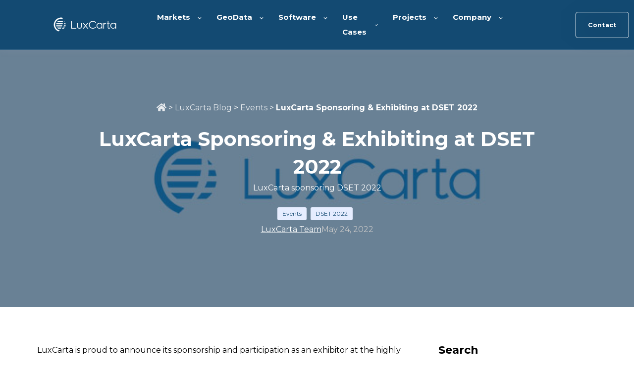

--- FILE ---
content_type: text/html; charset=UTF-8
request_url: https://www.luxcarta.com/blog/events/luxcarta-at-dset-2022
body_size: 10691
content:
<!doctype html><html lang="en"><head>
    <meta charset="utf-8">
    <title>LuxCarta Sponsoring &amp; Exhibiting at DSET 2022 - LuxCarta</title>
    <link rel="shortcut icon" href="https://www.luxcarta.com/hubfs/Favicon.png">
    <meta name="description" content="LuxCarta sponsoring DSET 2022">
    

	
	

    
    
    
<meta name="viewport" content="width=device-width, initial-scale=1">

    
    <meta property="og:description" content="LuxCarta sponsoring DSET 2022">
    <meta property="og:title" content="LuxCarta Sponsoring &amp; Exhibiting at DSET 2022 - LuxCarta">
    <meta name="twitter:description" content="LuxCarta sponsoring DSET 2022">
    <meta name="twitter:title" content="LuxCarta Sponsoring &amp; Exhibiting at DSET 2022 - LuxCarta">

    

    
    <style>
a.cta_button{-moz-box-sizing:content-box !important;-webkit-box-sizing:content-box !important;box-sizing:content-box !important;vertical-align:middle}.hs-breadcrumb-menu{list-style-type:none;margin:0px 0px 0px 0px;padding:0px 0px 0px 0px}.hs-breadcrumb-menu-item{float:left;padding:10px 0px 10px 10px}.hs-breadcrumb-menu-divider:before{content:'›';padding-left:10px}.hs-featured-image-link{border:0}.hs-featured-image{float:right;margin:0 0 20px 20px;max-width:50%}@media (max-width: 568px){.hs-featured-image{float:none;margin:0;width:100%;max-width:100%}}.hs-screen-reader-text{clip:rect(1px, 1px, 1px, 1px);height:1px;overflow:hidden;position:absolute !important;width:1px}
</style>



<style>
  
  .body-container--blog-post .blog-header--post_inner {
    max-width:1170px;
    padding: 0px 20px;
    margin-left: auto;
    margin-right: auto;
  }

  .body-container--blog-header--post {
  min-height: unset !important;
  background-repeat: no-repeat;
  background-position: center center;
  background-size: cover !important;
}

  .body-container--blog-post .blog-post__title {
    color:#fff;
    font-weight:bold;
    text-align: center;
    margin: auto;
    padding:0 20px;
    max-width:1000px;
  }

  .body-container--blog-post>.content-wrapper {
    max-width:1170px;
    display:flex;
    flex-direction:row;
    flex-wrap:nowrap;
    gap: 30px;
  }
  
  @media (max-width:767px) {
    .body-container--blog-post>.content-wrapper {
      flex-direction:column;
    }
  }
  
  .blog-sidebar {
    padding:72px 0;
    flex-basis: 320px;
    flex-shrink: 1;
  }
 
  .blog-post {
    flex-basis:400px;
    flex-grow:1;
  }

  .body-container--blog-post .blog-post__body-wrapper {
    max-width:1170px;
  }

  .body-container--blog-post .blog-post__summary {
    font-size:16px;
    color:#ffffff; 
    margin: auto;
    margin-bottom:1.5rem;
    text-align: center;
    padding:0 20px;
    max-width:900px;
  }
  
  .body-container--blog-post .blog-more>h2 {
    font-weight:bold; 
  }
  
  .blog-post__author {
    display: flex;
    justify-content: center;
    gap: 20px;
  }
  
  .blog-post__author>a {
    color:#fff;
    text-decoration:underline;
  }

  .blog-post__tags {
    justify-content: center;
  }
  
  .breadcrumb-wrapper .content-wrapper {
    text-align:center; 
  }
  
  article.blog-post {
    max-width: 100%; 
  }
  .post-narration-wrapper {
    margin-bottom:15px;
  }  
</style>

<link rel="stylesheet" href="https://www.luxcarta.com/hubfs/hub_generated/template_assets/1/56798234848/1767954486612/template_main.min.css">
<link rel="stylesheet" href="https://www.luxcarta.com/hubfs/hub_generated/template_assets/1/56799779278/1767954486955/template_child.min.css">
<link rel="stylesheet" href="https://www.luxcarta.com/hubfs/hub_generated/module_assets/1/56799779269/1744248429908/module_Simple_Navbar.min.css">

  <style>
    

    

    

    

    

    

  </style>
  
<link rel="stylesheet" href="https://www.luxcarta.com/hubfs/hub_generated/module_assets/1/94498754275/1744248446591/module_Breadcrumb.min.css">
<link rel="stylesheet" href="https://www.luxcarta.com/hubfs/hub_generated/module_assets/1/88845840073/1744248443604/module_Blog_Sidebar.min.css">

  <style>
    #hs_cos_wrapper_module_170334423247531 .blog-tags {
  display:flex;
  flex-wrap:wrap;
  justify-content:left;
}

#hs_cos_wrapper_module_170334423247531 .blog-tags__link.blog-tags__link-link {
  background-color:transparent;
  color:#236294;
}

#hs_cos_wrapper_module_170334423247531 .blog-tags__link.blog-tags__link-link:hover { text-decoration:underline; }

  </style>
  
<link rel="preload" as="style" href="https://145747460.fs1.hubspotusercontent-eu1.net/hubfs/145747460/raw_assets/media-default-modules/master/650/js_client_assets/assets/TrackPlayAnalytics-Cm48oVxd.css">

<link rel="preload" as="style" href="https://145747460.fs1.hubspotusercontent-eu1.net/hubfs/145747460/raw_assets/media-default-modules/master/650/js_client_assets/assets/Tooltip-DkS5dgLo.css">

<style>
  @font-face {
    font-family: "Montserrat";
    font-weight: 400;
    font-style: normal;
    font-display: swap;
    src: url("/_hcms/googlefonts/Montserrat/regular.woff2") format("woff2"), url("/_hcms/googlefonts/Montserrat/regular.woff") format("woff");
  }
  @font-face {
    font-family: "Montserrat";
    font-weight: 700;
    font-style: normal;
    font-display: swap;
    src: url("/_hcms/googlefonts/Montserrat/700.woff2") format("woff2"), url("/_hcms/googlefonts/Montserrat/700.woff") format("woff");
  }
  @font-face {
    font-family: "Montserrat";
    font-weight: 700;
    font-style: normal;
    font-display: swap;
    src: url("/_hcms/googlefonts/Montserrat/700.woff2") format("woff2"), url("/_hcms/googlefonts/Montserrat/700.woff") format("woff");
  }
</style>

    <script type="application/ld+json">
{
  "mainEntityOfPage" : {
    "@type" : "WebPage",
    "@id" : "https://www.luxcarta.com/blog/events/luxcarta-at-dset-2022"
  },
  "author" : {
    "name" : "LuxCarta Team",
    "url" : "https://www.luxcarta.com/blog/author/luxcarta-marketing",
    "@type" : "Person"
  },
  "headline" : "LuxCarta Sponsoring & Exhibiting at DSET 2022 - LuxCarta",
  "datePublished" : "2022-05-24T23:13:20.000Z",
  "dateModified" : "2024-02-27T16:07:32.658Z",
  "publisher" : {
    "name" : "LuxCarta SARL",
    "logo" : {
      "url" : "https://26282109.fs1.hubspotusercontent-eu1.net/hubfs/26282109/LuxCarta_Aligned_Blue_RGB-300x120.png",
      "@type" : "ImageObject"
    },
    "@type" : "Organization"
  },
  "@context" : "https://schema.org",
  "@type" : "BlogPosting",
  "image" : [ "https://26282109.fs1.hubspotusercontent-eu1.net/hubfs/26282109/Imported_Blog_Media/logo_blog-Dec-20-2023-08-36-54-1028-AM.jpg" ]
}
</script>


    
<!--  Added by GoogleTagManager integration -->
<script>
var _hsp = window._hsp = window._hsp || [];
window.dataLayer = window.dataLayer || [];
function gtag(){dataLayer.push(arguments);}

var useGoogleConsentModeV2 = true;
var waitForUpdateMillis = 1000;



var hsLoadGtm = function loadGtm() {
    if(window._hsGtmLoadOnce) {
      return;
    }

    if (useGoogleConsentModeV2) {

      gtag('set','developer_id.dZTQ1Zm',true);

      gtag('consent', 'default', {
      'ad_storage': 'denied',
      'analytics_storage': 'denied',
      'ad_user_data': 'denied',
      'ad_personalization': 'denied',
      'wait_for_update': waitForUpdateMillis
      });

      _hsp.push(['useGoogleConsentModeV2'])
    }

    (function(w,d,s,l,i){w[l]=w[l]||[];w[l].push({'gtm.start':
    new Date().getTime(),event:'gtm.js'});var f=d.getElementsByTagName(s)[0],
    j=d.createElement(s),dl=l!='dataLayer'?'&l='+l:'';j.async=true;j.src=
    'https://www.googletagmanager.com/gtm.js?id='+i+dl;f.parentNode.insertBefore(j,f);
    })(window,document,'script','dataLayer','GTM-M6JCFKC');

    window._hsGtmLoadOnce = true;
};

_hsp.push(['addPrivacyConsentListener', function(consent){
  if(consent.allowed || (consent.categories && consent.categories.analytics)){
    hsLoadGtm();
  }
}]);

</script>

<!-- /Added by GoogleTagManager integration -->



<link rel="amphtml" href="https://www.luxcarta.com/blog/events/luxcarta-at-dset-2022?hs_amp=true">

<meta property="og:image" content="https://www.luxcarta.com/hubfs/Imported_Blog_Media/logo_blog-Dec-20-2023-08-36-54-1028-AM.jpg">
<meta property="og:image:width" content="700">
<meta property="og:image:height" content="550">

<meta name="twitter:image" content="https://www.luxcarta.com/hubfs/Imported_Blog_Media/logo_blog-Dec-20-2023-08-36-54-1028-AM.jpg">


<meta property="og:url" content="https://www.luxcarta.com/blog/events/luxcarta-at-dset-2022">
<meta name="twitter:card" content="summary_large_image">

<link rel="canonical" href="https://www.luxcarta.com/blog/events/luxcarta-at-dset-2022">

<meta property="og:type" content="article">
<link rel="alternate" type="application/rss+xml" href="https://www.luxcarta.com/blog/rss.xml">
<meta name="twitter:domain" content="www.luxcarta.com">
<script src="//platform.linkedin.com/in.js" type="text/javascript">
    lang: en_US
</script>

<meta http-equiv="content-language" content="en">







  <meta name="generator" content="HubSpot"></head>
  <body>
<!--  Added by GoogleTagManager integration -->
<noscript><iframe src="https://www.googletagmanager.com/ns.html?id=GTM-M6JCFKC" height="0" width="0" style="display:none;visibility:hidden"></iframe></noscript>

<!-- /Added by GoogleTagManager integration -->

    <div class="body-wrapper   hs-content-id-88573645550 hs-blog-post hs-blog-id-86845508085">
      
        <div data-global-resource-path="Custom assets/atlas-child-mi4/templates/partials/header.html">

  <div id="hs_cos_wrapper_Navbar" class="hs_cos_wrapper hs_cos_wrapper_widget hs_cos_wrapper_type_module" style="" data-hs-cos-general-type="widget" data-hs-cos-type="module">

<style>
  
  /* Default (not sticky) */
  /* Navbar */
  .kl-header {
    border-bottom: solid 1px rgba(255, 255, 255, 20%);
  }
  
  /* Logo */
  .kl-navbar__logo {
    filter:none;
  }
  
  /* mobile menu */
  .kl-navbar .hamburger-inner, .kl-navbar .hamburger-inner:after, .kl-navbar .hamburger-inner:before {
    color:#FFFFFF;
  }
  
  
  /* item */
  .kl-navbar__button {
    color:#FFFFFF;
  }
  
  /* item hover color */
  .kl-navbar__item:hover>.kl-navbar__button {
    color:#ff8300!important;
  }
  
  .kl-navbar__button > span:after {
    background-color:#ff8300!important;
  }
  
  .kl-navbar__parent>a:after {
    border-color:#FFFFFF!important;
  }
  
  .kl-navbar__parent:hover>a:after {
    border-color:#ff8300!important;
  }
 
  /* Light Mode */
  .light-mode .kl-navbar__button, .light-mode .kl-navbar-submenu__item a {
    color: #ffffff;
  }
  
  .light-mode .kl-navbar__parent>a:after {
    border-color: #ffffff;
  }
  
    /* item hover color */
    .light-mode .kl-navbar__item:hover>.kl-navbar__button {
      color:#FF8300;
    }

    .light-mode .kl-navbar__button > span:after {
      background-color:#FF8300;
    }

    .light-mode .kl-navbar__parent:hover>a:after {
      border-color:#FF8300;
    }
  
    .light-mode .kl-navbar-submenu__item a:focus, .light-mode .kl-navbar-submenu__item a:hover {
      color:#FF8300;
    }
  
  
  
  
  /* Submenu */
  
  
  .kl-navbar-submenu {
    background-color: #134a72;
    border-radius: 9px 9px 9px 9px;
  }
  
  .kl-navbar-submenu__item a, .kl-navbar-submenu__item a {
    color:#FFFFFF!important;
  }
  
  /* hover */
  .kl-navbar-submenu__item a:focus, .kl-navbar-submenu__item a:hover {
    color:#FF8300!important;
  }
  
  
  
  
  /* all following are Sticky */
  
    /* Sticky Navbar */
  .kl-header_sticky.kl-header {
    background-color: #FFFFFF;
    border-bottom: solid 0px rgba(106, 199, 240, 20%);
  }
  
  /* Sticky Logo */
  .kl-header_sticky a>img.kl-navbar__logo {
    filter:opacity(100%)grayscale(0%)contrast(100%)brightness(100%)hue-rotate(0deg)saturate(100%)invert(0%);
  }
  
  /* Sticky mobile menu */
  .kl-header_sticky .kl-navbar .hamburger-inner, .kl-header_sticky .kl-navbar .hamburger-inner:after, .kl-header_sticky .kl-navbar .hamburger-inner:before {
    background-color:#134a72;
  }
  
  /* Sticky item */
  .kl-navbar__button, .kl-navbar-submenu__button {
    color:#134a72;
  }
  
  /* Sticky item hover color */
  .kl-header_sticky .kl-navbar__item:hover>.kl-navbar__button {
    color:#FF8300!important;
  }
  
  .kl-header_sticky .kl-navbar__button > span:after {
    background-color:#FF8300!important;
  }
  
  .kl-header_sticky .kl-navbar__parent>a:after {
    border-color:#134a72!important;
  }
  
  .kl-header_sticky .kl-navbar__parent:hover>a:after {
    border-color:#FF8300!important;
  }
 
  /* Light Mode */
  .kl-header_sticky.light-mode .kl-navbar__button, 
  .kl-header_sticky.light-mode .kl-navbar-submenu__item a {
    color: #ffffff;
  }
  
  .kl-header_sticky.light-mode .kl-navbar__parent>a:after {
    border-color: #ffffff;
  }
  
    /* item hover color */
    .kl-header_sticky.light-mode .kl-navbar__item:hover>.kl-navbar__button {
      color:#FF8300;
    }

    .kl-header_sticky.light-mode .kl-navbar__button > span:after {
      background-color:#FF8300;
    }

    .kl-header_sticky.light-mode .kl-navbar__parent:hover>a:after {
      border-color:#FF8300;
    }
  
    .kl-header_sticky.light-mode .kl-navbar-submenu__item a:focus, .light-mode .kl-navbar-submenu__item a:hover {
      color:#FF8300;
    }
  
    /* Submenu */ 


    .kl-header_sticky .kl-navbar-submenu {
      background-color: #FFFFFF;
      border-radius: 9px 9px 9px 9px;
    }

    .kl-header_sticky .kl-navbar-submenu__item a {
      color:#134a72!important;
    }

    /* hover */
    .kl-header_sticky .kl-navbar-submenu__item a:focus,
    .kl-header_sticky .kl-navbar-submenu__item a:hover {
      color:#FF8300!important;
    }
  
</style>















<header class="kl-header kl-header-fullwidth light-mode kl-header_behaviour-sticky">

  

  <nav class="kl-navbar kl-navbar-center content-wrapper">

    <div class="kl-navbar__mobile">
    
    <button class="hamburger hamburger--squeeze kl-navbar__hamburger" type="button">
      <span class="hamburger-box">
        <span class="hamburger-inner"></span>
      </span>
    </button>
    
  </div>
    
    
      

  
    

  

  

  

  

  

  

  
    <a href="https://www.luxcarta.com">
        

  
    
  

  
    
  

  
    
  

  <img src="https://www.luxcarta.com/hubfs/image%20(3).png" alt="image (3)" width="100%" style="max-width: 175px; max-height: 70px" loading="" class="kl-navbar__logo">
      </a>
  
    

    <div class="kl-navbar__content">
      
      <ul class="kl-navbar__menu">
        
          <li class="kl-navbar__item kl-navbar__parent">
    
    
    <a class="kl-navbar__button" href="https://www.luxcarta.com/markets">
      <span>Markets</span>
    </a>
    <div class="kl-navbar-submenu-wrapper">
      
  
    <ul class="kl-navbar-submenu">
      
        <li class="kl-navbar-submenu__item">
          
          <a class="kl-navbar-submenu__button" href="https://www.luxcarta.com/markets/telecom/">
            <span>Telecom</span>
          </a>
          
  

        </li>
      
        <li class="kl-navbar-submenu__item">
          
          <a class="kl-navbar-submenu__button" href="https://www.luxcarta.com/markets/simulation-and-training/">
            <span>Simulation &amp; Training</span>
          </a>
          
  

        </li>
      
        <li class="kl-navbar-submenu__item">
          
          <a class="kl-navbar-submenu__button" href="https://www.luxcarta.com/insurance-government-flood-risk-hdtm-data-luxcarta">
            <span>Risk Modeling</span>
          </a>
          
  

        </li>
      
    </ul>
  

    </div>
  </li>
        
          <li class="kl-navbar__item kl-navbar__parent">
    
    
    <a class="kl-navbar__button" href="https://www.luxcarta.com/products/">
      <span>GeoData</span>
    </a>
    <div class="kl-navbar-submenu-wrapper">
      
  
    <ul class="kl-navbar-submenu">
      
        <li class="kl-navbar-submenu__item">
          
          <a class="kl-navbar-submenu__button" href="https://www.luxcarta.com/products/planner/">
            <span>RF Planning for Telecom</span>
          </a>
          
  

        </li>
      
        <li class="kl-navbar-submenu__item">
          
          <a class="kl-navbar-submenu__button" href="https://www.luxcarta.com/digital-elevation-models">
            <span>DxM</span>
          </a>
          
  

        </li>
      
        <li class="kl-navbar-submenu__item">
          
          <a class="kl-navbar-submenu__button" href="https://www.luxcarta.com/products/pop-maps">
            <span>PopMaps</span>
          </a>
          
  

        </li>
      
    </ul>
  

    </div>
  </li>
        
          <li class="kl-navbar__item kl-navbar__parent">
    
    
    <a class="kl-navbar__button" href="javascript:void(0);">
      <span>Software</span>
    </a>
    <div class="kl-navbar-submenu-wrapper">
      
  
    <ul class="kl-navbar-submenu">
      
        <li class="kl-navbar-submenu__item">
          
          <a class="kl-navbar-submenu__button" href="https://www.luxcarta.com/simplicity">
            <span>SimpliCity</span>
          </a>
          
  

        </li>
      
        <li class="kl-navbar-submenu__item">
          
          <a class="kl-navbar-submenu__button" href="https://www.luxcarta.com/luxcarta-superres">
            <span>SuperRes</span>
          </a>
          
  

        </li>
      
        <li class="kl-navbar-submenu__item">
          
          <a class="kl-navbar-submenu__button" target="_blank" href="https://www.luxcarta.com/products/brightearth/">
            <span>BrightEarth</span>
          </a>
          
  

        </li>
      
    </ul>
  

    </div>
  </li>
        
          <li class="kl-navbar__item kl-navbar__parent">
    
    
    <a class="kl-navbar__button" href="https://www.luxcarta.com/use-cases">
      <span>Use Cases</span>
    </a>
    <div class="kl-navbar-submenu-wrapper">
      
  
    <ul class="kl-navbar-submenu">
      
        <li class="kl-navbar-submenu__item">
          
          <a class="kl-navbar-submenu__button" href="https://www.luxcarta.com/use-cases/ending-the-digital-divide/">
            <span>Ending the digital divide</span>
          </a>
          
  

        </li>
      
        <li class="kl-navbar-submenu__item">
          
          <a class="kl-navbar-submenu__button" href="https://www.luxcarta.com/use-cases/ftth/">
            <span>FTTH</span>
          </a>
          
  

        </li>
      
        <li class="kl-navbar-submenu__item">
          
          <a class="kl-navbar-submenu__button" href="https://www.luxcarta.com/hdtm-for-flood-modeling">
            <span>HDTM</span>
          </a>
          
  

        </li>
      
    </ul>
  

    </div>
  </li>
        
          <li class="kl-navbar__item kl-navbar__parent">
    
    
    <a class="kl-navbar__button" href="https://www.luxcarta.com/projects">
      <span>Projects</span>
    </a>
    <div class="kl-navbar-submenu-wrapper">
      
  
    <ul class="kl-navbar-submenu">
      
        <li class="kl-navbar-submenu__item">
          
          <a class="kl-navbar-submenu__button" href="https://www.luxcarta.com/projects/tag/coverage-geospatial-data">
            <span>Coverage &amp; Geospatial Data</span>
          </a>
          
  

        </li>
      
        <li class="kl-navbar-submenu__item">
          
          <a class="kl-navbar-submenu__button" href="https://www.luxcarta.com/gallery">
            <span>Gallery</span>
          </a>
          
  

        </li>
      
    </ul>
  

    </div>
  </li>
        
          <li class="kl-navbar__item kl-navbar__parent">
    
    
    <a class="kl-navbar__button" href="https://www.luxcarta.com/company/">
      <span>Company</span>
    </a>
    <div class="kl-navbar-submenu-wrapper">
      
  
    <ul class="kl-navbar-submenu">
      
        <li class="kl-navbar-submenu__item">
          
          <a class="kl-navbar-submenu__button" href="https://www.luxcarta.com/company/about-us/">
            <span>About us</span>
          </a>
          
  

        </li>
      
        <li class="kl-navbar-submenu__item">
          
          <a class="kl-navbar-submenu__button" href="https://www.luxcarta.com/blog">
            <span>Blog &amp; News</span>
          </a>
          
  

        </li>
      
        <li class="kl-navbar-submenu__item">
          
          <a class="kl-navbar-submenu__button" href="https://www.luxcarta.com/company/csr-approach">
            <span>CSR Approach</span>
          </a>
          
  

        </li>
      
    </ul>
  

    </div>
  </li>
        
        <li class="kl-navbar__item">
        
  <span id="hs_cos_wrapper_Navbar_language_switcher" class="hs_cos_wrapper hs_cos_wrapper_widget hs_cos_wrapper_type_language_switcher" style="" data-hs-cos-general-type="widget" data-hs-cos-type="language_switcher"></span>
  
        </li>

      </ul>

    </div>
    <div class="kl-navbar__end">
      
    

  
  	  
  	
		
	
	
    
      
    

  

  


  

  

    

  

    

    

    

    

    

    

  

  
    
  

  

  

  

  

  
    <a href="https://www.luxcarta.com/contact" class="button button--outlined Navbar__button">
      <span>Contact</span>
    </a>
  

  
  
      
    

  
  	  
  	
		
	
	
    

  

  


  

  
  
    </div>

  </nav>

</header>



<header class="kl-header kl-header-fullwidth dark-mode kl-header_sticky">

  

  <nav class="kl-navbar kl-navbar-center content-wrapper">

    <div class="kl-navbar__mobile">
    
    <button class="hamburger hamburger--squeeze kl-navbar__hamburger" type="button">
      <span class="hamburger-box">
        <span class="hamburger-inner"></span>
      </span>
    </button>
    
  </div>
    
    
      

  
    

  

  

  

  

  

  

  
    <a href="https://www.luxcarta.com">
        

  
    
  

  
    
  

  
    
  

  <img src="https://www.luxcarta.com/hubfs/image%20(3).png" alt="image (3)" width="100%" style="max-width: 175px; max-height: 70px" loading="" class="kl-navbar__logo">
      </a>
  
    
    
    <div class="kl-navbar__content">
      <ul class="kl-navbar__menu">
        
          <li class="kl-navbar__item kl-navbar__parent">
    
    
    <a class="kl-navbar__button" href="https://www.luxcarta.com/markets">
      <span>Markets</span>
    </a>
    <div class="kl-navbar-submenu-wrapper">
      
  
    <ul class="kl-navbar-submenu">
      
        <li class="kl-navbar-submenu__item">
          
          <a class="kl-navbar-submenu__button" href="https://www.luxcarta.com/markets/telecom/">
            <span>Telecom</span>
          </a>
          
  

        </li>
      
        <li class="kl-navbar-submenu__item">
          
          <a class="kl-navbar-submenu__button" href="https://www.luxcarta.com/markets/simulation-and-training/">
            <span>Simulation &amp; Training</span>
          </a>
          
  

        </li>
      
        <li class="kl-navbar-submenu__item">
          
          <a class="kl-navbar-submenu__button" href="https://www.luxcarta.com/insurance-government-flood-risk-hdtm-data-luxcarta">
            <span>Risk Modeling</span>
          </a>
          
  

        </li>
      
    </ul>
  

    </div>
  </li>
        
          <li class="kl-navbar__item kl-navbar__parent">
    
    
    <a class="kl-navbar__button" href="https://www.luxcarta.com/products/">
      <span>GeoData</span>
    </a>
    <div class="kl-navbar-submenu-wrapper">
      
  
    <ul class="kl-navbar-submenu">
      
        <li class="kl-navbar-submenu__item">
          
          <a class="kl-navbar-submenu__button" href="https://www.luxcarta.com/products/planner/">
            <span>RF Planning for Telecom</span>
          </a>
          
  

        </li>
      
        <li class="kl-navbar-submenu__item">
          
          <a class="kl-navbar-submenu__button" href="https://www.luxcarta.com/digital-elevation-models">
            <span>DxM</span>
          </a>
          
  

        </li>
      
        <li class="kl-navbar-submenu__item">
          
          <a class="kl-navbar-submenu__button" href="https://www.luxcarta.com/products/pop-maps">
            <span>PopMaps</span>
          </a>
          
  

        </li>
      
    </ul>
  

    </div>
  </li>
        
          <li class="kl-navbar__item kl-navbar__parent">
    
    
    <a class="kl-navbar__button" href="javascript:void(0);">
      <span>Software</span>
    </a>
    <div class="kl-navbar-submenu-wrapper">
      
  
    <ul class="kl-navbar-submenu">
      
        <li class="kl-navbar-submenu__item">
          
          <a class="kl-navbar-submenu__button" href="https://www.luxcarta.com/simplicity">
            <span>SimpliCity</span>
          </a>
          
  

        </li>
      
        <li class="kl-navbar-submenu__item">
          
          <a class="kl-navbar-submenu__button" href="https://www.luxcarta.com/luxcarta-superres">
            <span>SuperRes</span>
          </a>
          
  

        </li>
      
        <li class="kl-navbar-submenu__item">
          
          <a class="kl-navbar-submenu__button" target="_blank" href="https://www.luxcarta.com/products/brightearth/">
            <span>BrightEarth</span>
          </a>
          
  

        </li>
      
    </ul>
  

    </div>
  </li>
        
          <li class="kl-navbar__item kl-navbar__parent">
    
    
    <a class="kl-navbar__button" href="https://www.luxcarta.com/use-cases">
      <span>Use Cases</span>
    </a>
    <div class="kl-navbar-submenu-wrapper">
      
  
    <ul class="kl-navbar-submenu">
      
        <li class="kl-navbar-submenu__item">
          
          <a class="kl-navbar-submenu__button" href="https://www.luxcarta.com/use-cases/ending-the-digital-divide/">
            <span>Ending the digital divide</span>
          </a>
          
  

        </li>
      
        <li class="kl-navbar-submenu__item">
          
          <a class="kl-navbar-submenu__button" href="https://www.luxcarta.com/use-cases/ftth/">
            <span>FTTH</span>
          </a>
          
  

        </li>
      
        <li class="kl-navbar-submenu__item">
          
          <a class="kl-navbar-submenu__button" href="https://www.luxcarta.com/hdtm-for-flood-modeling">
            <span>HDTM</span>
          </a>
          
  

        </li>
      
    </ul>
  

    </div>
  </li>
        
          <li class="kl-navbar__item kl-navbar__parent">
    
    
    <a class="kl-navbar__button" href="https://www.luxcarta.com/projects">
      <span>Projects</span>
    </a>
    <div class="kl-navbar-submenu-wrapper">
      
  
    <ul class="kl-navbar-submenu">
      
        <li class="kl-navbar-submenu__item">
          
          <a class="kl-navbar-submenu__button" href="https://www.luxcarta.com/projects/tag/coverage-geospatial-data">
            <span>Coverage &amp; Geospatial Data</span>
          </a>
          
  

        </li>
      
        <li class="kl-navbar-submenu__item">
          
          <a class="kl-navbar-submenu__button" href="https://www.luxcarta.com/gallery">
            <span>Gallery</span>
          </a>
          
  

        </li>
      
    </ul>
  

    </div>
  </li>
        
          <li class="kl-navbar__item kl-navbar__parent">
    
    
    <a class="kl-navbar__button" href="https://www.luxcarta.com/company/">
      <span>Company</span>
    </a>
    <div class="kl-navbar-submenu-wrapper">
      
  
    <ul class="kl-navbar-submenu">
      
        <li class="kl-navbar-submenu__item">
          
          <a class="kl-navbar-submenu__button" href="https://www.luxcarta.com/company/about-us/">
            <span>About us</span>
          </a>
          
  

        </li>
      
        <li class="kl-navbar-submenu__item">
          
          <a class="kl-navbar-submenu__button" href="https://www.luxcarta.com/blog">
            <span>Blog &amp; News</span>
          </a>
          
  

        </li>
      
        <li class="kl-navbar-submenu__item">
          
          <a class="kl-navbar-submenu__button" href="https://www.luxcarta.com/company/csr-approach">
            <span>CSR Approach</span>
          </a>
          
  

        </li>
      
    </ul>
  

    </div>
  </li>
        
        <li class="kl-navbar__item">
          
  <span id="hs_cos_wrapper_Navbar_language_switcher" class="hs_cos_wrapper hs_cos_wrapper_widget hs_cos_wrapper_type_language_switcher" style="" data-hs-cos-general-type="widget" data-hs-cos-type="language_switcher"></span>
  
        </li>
      </ul>

    </div>
    <div class="kl-navbar__end">
      
    

  
  	  
  	
		
	
	
    
      
    

  

  


  

  

    

  

    

    

    

    

    

    

  

  
    
  

  

  

  

  

  
    <a href="https://www.luxcarta.com/contact" class="button button--outlined Navbar__button">
      <span>Contact</span>
    </a>
  

  
  
      
    

  
  	  
  	
		
	
	
    

  

  


  

  
  
    </div>
  </nav>
</header>








</div></div>
      

      
<main class="body-container-wrapper">
  <div class="body-container body-container--blog-post">

    
    <div class="blog-header blog-header--post .blog-header--post_blog-post" style="background:linear-gradient( rgba(28, 78, 118, 0.5), rgba(28, 78, 118, 0.5)),url('https://www.luxcarta.com/hubfs/Imported_Blog_Media/logo_blog-Dec-20-2023-08-36-54-1028-AM.jpg'); background-repeat: no-repeat; background-position: center center; background-size: cover;">
      <div class="blog-header--post_inner">
        <div class="breadcrumb-wrapper">
          <div class="content-wrapper">
            <div id="hs_cos_wrapper_module_170904367026253" class="hs_cos_wrapper hs_cos_wrapper_widget hs_cos_wrapper_type_module" style="" data-hs-cos-general-type="widget" data-hs-cos-type="module">



 

<ul class="breadcrumb breadcrumb-mi4 light-mode">
    <li>
      <a href="/" class="breadcrumb_home-icon"><span id="hs_cos_wrapper_module_170904367026253_" class="hs_cos_wrapper hs_cos_wrapper_widget hs_cos_wrapper_type_icon" style="" data-hs-cos-general-type="widget" data-hs-cos-type="icon"><svg version="1.0" xmlns="http://www.w3.org/2000/svg" viewbox="0 0 576 512" aria-hidden="true"><g id="home1_layer"><path d="M280.37 148.26L96 300.11V464a16 16 0 0 0 16 16l112.06-.29a16 16 0 0 0 15.92-16V368a16 16 0 0 1 16-16h64a16 16 0 0 1 16 16v95.64a16 16 0 0 0 16 16.05L464 480a16 16 0 0 0 16-16V300L295.67 148.26a12.19 12.19 0 0 0-15.3 0zM571.6 251.47L488 182.56V44.05a12 12 0 0 0-12-12h-56a12 12 0 0 0-12 12v72.61L318.47 43a48 48 0 0 0-61 0L4.34 251.47a12 12 0 0 0-1.6 16.9l25.5 31A12 12 0 0 0 45.15 301l235.22-193.74a12.19 12.19 0 0 1 15.3 0L530.9 301a12 12 0 0 0 16.9-1.6l25.5-31a12 12 0 0 0-1.7-16.93z" /></g></svg></span></a> 
      <span style="font-weight:400;"> &gt; </span>
    </li>
    <li>
      <a href="https://www.luxcarta.com/blog">LuxCarta Blog</a>
      <span style="font-weight:400;"> &gt; </span>
    </li>
  
    <li>
      <a href="https://www.luxcarta.com/blog/tag/events">Events</a>
      <span style="font-weight:400;"> &gt; </span>
    </li>
  
  <li style="font-weight:800;">LuxCarta Sponsoring &amp; Exhibiting at DSET 2022</li>
</ul>


</div> 
          </div>
        </div>
        <h1 class="blog-post__title"><span id="hs_cos_wrapper_name" class="hs_cos_wrapper hs_cos_wrapper_meta_field hs_cos_wrapper_type_text" style="" data-hs-cos-general-type="meta_field" data-hs-cos-type="text">LuxCarta Sponsoring &amp; Exhibiting at DSET 2022</span></h1>
        
        <p class="blog-post__summary">LuxCarta sponsoring DSET 2022</p>
        
        
        <div class="blog-post__tags">
          
          <a class="blog-post__tag-link" href="https://www.luxcarta.com/blog/tag/events">Events</a>
          
          <a class="blog-post__tag-link" href="https://www.luxcarta.com/blog/tag/dset-2022">DSET 2022</a>
          
        </div>
        
        <div class="blog-post__author">
          <a href="https://www.luxcarta.com/blog/author/luxcarta-marketing">
            LuxCarta Team
          </a>
          <div class="blog-post__timestamp">
            May 24, 2022
          </div>
        </div>
      </div>

    </div>
    

    
    <div class="content-wrapper">

      <article class="blog-post">
        

<div id="hs_cos_wrapper_blog_post_audio" class="hs_cos_wrapper hs_cos_wrapper_widget hs_cos_wrapper_type_module" style="" data-hs-cos-general-type="widget" data-hs-cos-type="module"><link rel="stylesheet" href="https://145747460.fs1.hubspotusercontent-eu1.net/hubfs/145747460/raw_assets/media-default-modules/master/650/js_client_assets/assets/TrackPlayAnalytics-Cm48oVxd.css">
<link rel="stylesheet" href="https://145747460.fs1.hubspotusercontent-eu1.net/hubfs/145747460/raw_assets/media-default-modules/master/650/js_client_assets/assets/Tooltip-DkS5dgLo.css">

    <script type="text/javascript">
      window.__hsEnvConfig = {"hsDeployed":true,"hsEnv":"prod","hsJSRGates":["CMS:JSRenderer:SeparateIslandRenderOption","CMS:JSRenderer:CompressResponse","CMS:JSRenderer:MinifyCSS","CMS:JSRenderer:GetServerSideProps","CMS:JSRenderer:LocalProxySchemaVersion1","CMS:JSRenderer:SharedDeps"],"hublet":"eu1","portalID":26282109};
      window.__hsServerPageUrl = "https:\u002F\u002Fwww.luxcarta.com\u002Fblog\u002Fevents\u002Fluxcarta-at-dset-2022";
      window.__hsBasePath = "\u002Fblog\u002Fevents\u002Fluxcarta-at-dset-2022";
    </script>
      </div>



        <div class="blog-post__body-wrapper">

          <div class="blog-post__body">
            <span id="hs_cos_wrapper_post_body" class="hs_cos_wrapper hs_cos_wrapper_meta_field hs_cos_wrapper_type_rich_text" style="" data-hs-cos-general-type="meta_field" data-hs-cos-type="rich_text"><div class="wpb-content-wrapper">
<p>LuxCarta is proud to announce its sponsorship and participation as an exhibitor at the highly anticipated "in person" edition of the Defence Simulation Education and Training (DSET) conference, taking place in Bristol on June 8-9. As a leading event dedicated to advancing defense training and simulation, DSET offers an invaluable platform for military, industry, and academia to converge, share insights, and explore the latest innovations in the field.</p>
<p><span>DSET is the premier event for professionals involved in defense training, education, and simulation, providing a unique opportunity to engage with experts, experience hands-on demonstrations, and learn about the latest trends and technologies shaping the future of defense preparedness. The conference is designed to foster collaboration, promote knowledge exchange, and drive the development of more effective and efficient training solutions for defense personnel.</span></p>
<p><span>At DSET, LuxCarta will showcase the latest advancements in our BrightEarth technology suite, emphasizing our enhanced extraction capabilities, seamless integrations with collective training applications, and the introduction of new imagery options. These updates represent our commitment to providing state-of-the-art geospatial solutions that support the complex needs of the defense and security sectors.</span></p>
<p>&nbsp;</p>
</div></span>
          </div>

          
          <div class="blog-post__tags">
            
            <a class="blog-post__tag-link" href="https://www.luxcarta.com/blog/tag/events">Events</a>
            
            <a class="blog-post__tag-link" href="https://www.luxcarta.com/blog/tag/dset-2022">DSET 2022</a>
            
          </div>
          

        </div>

      </article>
      <div class="blog-sidebar">
        <div id="hs_cos_wrapper_module_170334423247531" class="hs_cos_wrapper hs_cos_wrapper_widget hs_cos_wrapper_type_module" style="" data-hs-cos-general-type="widget" data-hs-cos-type="module">






<div class="kl-blog-sidebar">
  <h4>Search</h4>
  <div class="kl-blog-search">
    


  




<div class="hs-search-field">
    <div class="hs-search-field__bar">
      <form data-hs-do-not-collect="true" action="/hs-search-results">
        
        <input type="text" class="hs-search-field__input" name="term" autocomplete="off" aria-label="Search" placeholder="">

        
        
        
        

        
      </form>
    </div>
    <ul class="hs-search-field__suggestions"></ul>
</div>
  
  </div>

  <h4>Recent posts</h4>
    <div class="kl-blog-sidebar_recent-posts">
    
    
  

<article class="blog-more-posts__post-wrapper">
  <div class="blog-more-posts__post">
    <div class="blog-more-posts__post-content">
      <div>
        <h5><a href="https://www.luxcarta.com/blog/events/luxcarta-exhibiting-at-mwc-2022">LuxCarta Exhibiting at MWC 2022</a></h5>
      </div>
    </div>
  </div>
</article>



  

<article class="blog-more-posts__post-wrapper">
  <div class="blog-more-posts__post">
    <div class="blog-more-posts__post-content">
      <div>
        <h5><a href="https://www.luxcarta.com/blog/events/luxcarta-at-andicom">LuxCarta Exhibiting at Andicom 8-31 to 9-2</a></h5>
      </div>
    </div>
  </div>
</article>



  

<article class="blog-more-posts__post-wrapper">
  <div class="blog-more-posts__post">
    <div class="blog-more-posts__post-content">
      <div>
        <h5><a href="https://www.luxcarta.com/blog/events/luxcarta-iitsec-2021">Visit LuxCarta at IITSEC 2021</a></h5>
      </div>
    </div>
  </div>
</article>



  

<article class="blog-more-posts__post-wrapper">
  <div class="blog-more-posts__post">
    <div class="blog-more-posts__post-content">
      <div>
        <h5><a href="https://www.luxcarta.com/blog/events/luxcarta-speaking-at-nato-ca2x2-forum-in-rome-october-3-5">LuxCarta speaking at NATO CA2X2 Forum in Rome, October 3-5</a></h5>
      </div>
    </div>
  </div>
</article>



  

<article class="blog-more-posts__post-wrapper">
  <div class="blog-more-posts__post">
    <div class="blog-more-posts__post-content">
      <div>
        <h5><a href="https://www.luxcarta.com/blog/events/luxcarta-at-i-itsec">LuxCarta at I/ITSEC 11-28 to 12-1</a></h5>
      </div>
    </div>
  </div>
</article>




    </div>
  <h4>Categories</h4>
  <div class="kl-blog-sidebar-tag-cloud">
    
  <ul class="blog-tags">
    
    <li>
      <a class="blog-tags__link" href="https://www.luxcarta.com/blog/tag/events">
        Events
      </a>
    </li>
    
    <li>
      <a class="blog-tags__link" href="https://www.luxcarta.com/blog/tag/press-release">
        Press Release
      </a>
    </li>
    
    <li>
      <a class="blog-tags__link" href="https://www.luxcarta.com/blog/tag/brightearth">
        BrightEarth
      </a>
    </li>
    
    <li>
      <a class="blog-tags__link" href="https://www.luxcarta.com/blog/tag/rf-planning">
        RF Planning
      </a>
    </li>
    
    <li>
      <a class="blog-tags__link" href="https://www.luxcarta.com/blog/tag/gis">
        GIS
      </a>
    </li>
    
    <li>
      <a class="blog-tags__link" href="https://www.luxcarta.com/blog/tag/simulation-training">
        Simulation &amp; Training
      </a>
    </li>
    
    <li>
      <a class="blog-tags__link" href="https://www.luxcarta.com/blog/tag/telecom">
        Telecom
      </a>
    </li>
    
    <li>
      <a class="blog-tags__link" href="https://www.luxcarta.com/blog/tag/news">
        News
      </a>
    </li>
    
    <li>
      <a class="blog-tags__link" href="https://www.luxcarta.com/blog/tag/st">
        S&amp;T
      </a>
    </li>
    
    <li>
      <a class="blog-tags__link" href="https://www.luxcarta.com/blog/tag/geodata-smart-cities">
        Geodata Smart Cities
      </a>
    </li>
    
    <li>
      <a class="blog-tags__link" href="https://www.luxcarta.com/blog/tag/luxcarta-technologies">
        LuxCarta Technologies
      </a>
    </li>
    
    <li>
      <a class="blog-tags__link" href="https://www.luxcarta.com/blog/tag/digital-twin">
        digital twin
      </a>
    </li>
    
    <li>
      <a class="blog-tags__link" href="https://www.luxcarta.com/blog/tag/3d-reconstruction">
        3D Reconstruction
      </a>
    </li>
    
    <li>
      <a class="blog-tags__link" href="https://www.luxcarta.com/blog/tag/ai-geospatial-data-production">
        AI geospatial data production
      </a>
    </li>
    
    <li>
      <a class="blog-tags__link" href="https://www.luxcarta.com/blog/tag/andicom">
        Andicom
      </a>
    </li>
    
    <li>
      <a class="blog-tags__link" href="https://www.luxcarta.com/blog/tag/coverage-geospatial-data">
        Coverage &amp; Geospatial Data
      </a>
    </li>
    
    <li>
      <a class="blog-tags__link" href="https://www.luxcarta.com/blog/tag/dset-2022">
        DSET 2022
      </a>
    </li>
    
    <li>
      <a class="blog-tags__link" href="https://www.luxcarta.com/blog/tag/dsm">
        DSM
      </a>
    </li>
    
    <li>
      <a class="blog-tags__link" href="https://www.luxcarta.com/blog/tag/dtm">
        DTM
      </a>
    </li>
    
    <li>
      <a class="blog-tags__link" href="https://www.luxcarta.com/blog/tag/expo-i">
        Expo I
      </a>
    </li>
    
    <li>
      <a class="blog-tags__link" href="https://www.luxcarta.com/blog/tag/fwa">
        FWA
      </a>
    </li>
    
    <li>
      <a class="blog-tags__link" href="https://www.luxcarta.com/blog/tag/flood-modeling">
        Flood Modeling
      </a>
    </li>
    
    <li>
      <a class="blog-tags__link" href="https://www.luxcarta.com/blog/tag/geoint">
        GEOINT
      </a>
    </li>
    
    <li>
      <a class="blog-tags__link" href="https://www.luxcarta.com/blog/tag/hdtm">
        HDTM
      </a>
    </li>
    
    <li>
      <a class="blog-tags__link" href="https://www.luxcarta.com/blog/tag/lidar">
        LiDAR
      </a>
    </li>
    
    <li>
      <a class="blog-tags__link" href="https://www.luxcarta.com/blog/tag/mwc2023">
        MWC2023
      </a>
    </li>
    
    <li>
      <a class="blog-tags__link" href="https://www.luxcarta.com/blog/tag/remote-sensing">
        Remote Sensing
      </a>
    </li>
    
    <li>
      <a class="blog-tags__link" href="https://www.luxcarta.com/blog/tag/simplicity">
        SimpliCity
      </a>
    </li>
    
    <li>
      <a class="blog-tags__link" href="https://www.luxcarta.com/blog/tag/smart-cities">
        Smart Cities
      </a>
    </li>
    
    <li>
      <a class="blog-tags__link" href="https://www.luxcarta.com/blog/tag/terrain-models">
        Terrain Models
      </a>
    </li>
    
    <li>
      <a class="blog-tags__link" href="https://www.luxcarta.com/blog/tag/urban-mapping">
        Urban Mapping
      </a>
    </li>
    
    <li>
      <a class="blog-tags__link" href="https://www.luxcarta.com/blog/tag/digital-divide">
        digital divide
      </a>
    </li>
    
  </ul>
  

  
  </div>
</div></div>    
      </div>

      
      

    </div>
    


  </div>
</main>


      
        <div data-global-resource-path="Custom assets/atlas-child-mi4/templates/partials/footer.html"><div id="hs_cos_wrapper_Footer" class="hs_cos_wrapper hs_cos_wrapper_widget hs_cos_wrapper_type_module" style="" data-hs-cos-general-type="widget" data-hs-cos-type="module">




  


<footer class="kl-footer">
  <div class="kl-footer__wrapper content-wrapper">
    
    <div class="kl-footer__content" style="padding: 70px 0;">

      <div class="kl-footer__info">

        

  

    

    

    

    

    

    

  

  

  

  

  

  

  
    <a href="https://www.luxcarta.com">
            

  
    

  

  
    
  

  

  <img src="https://www.luxcarta.com/hubfs/LuxCarta_Aligned_White_RGB-300x120-1.png" alt="LuxCarta_Aligned_White_RGB-300x120-1" style="max-width: 100%; height: auto;" loading="">
          </a>
  

        <div class="kl-footer__address"><p style="line-height: 1.5;">LuxCarta Copyright 2026 - All Rights Reserved</p>
<p style="line-height: 1.5;">ISO 9001-2015 Certified</p>
<p style="line-height: 1.5;">Proud member of the European Training &amp; Simulation Association</p></div>
        <ul class="kl-footer__social">
          
            <a href="https://www.linkedin.com/company/luxcarta/" target="_blank">
              <span id="hs_cos_wrapper_Footer_" class="hs_cos_wrapper hs_cos_wrapper_widget hs_cos_wrapper_type_icon" style="" data-hs-cos-general-type="widget" data-hs-cos-type="icon"><svg version="1.0" xmlns="http://www.w3.org/2000/svg" viewbox="0 0 448 512" aria-hidden="true"><g id="linkedin1_layer"><path d="M416 32H31.9C14.3 32 0 46.5 0 64.3v383.4C0 465.5 14.3 480 31.9 480H416c17.6 0 32-14.5 32-32.3V64.3c0-17.8-14.4-32.3-32-32.3zM135.4 416H69V202.2h66.5V416zm-33.2-243c-21.3 0-38.5-17.3-38.5-38.5S80.9 96 102.2 96c21.2 0 38.5 17.3 38.5 38.5 0 21.3-17.2 38.5-38.5 38.5zm282.1 243h-66.4V312c0-24.8-.5-56.7-34.5-56.7-34.6 0-39.9 27-39.9 54.9V416h-66.4V202.2h63.7v29.2h.9c8.9-16.8 30.6-34.5 62.9-34.5 67.2 0 79.7 44.3 79.7 101.9V416z" /></g></svg></span>
            </a>
          
            <a href="https://www.youtube.com/@Luxcarta" target="_blank">
              <span id="hs_cos_wrapper_Footer_" class="hs_cos_wrapper hs_cos_wrapper_widget hs_cos_wrapper_type_icon" style="" data-hs-cos-general-type="widget" data-hs-cos-type="icon"><svg version="1.0" xmlns="http://www.w3.org/2000/svg" viewbox="0 0 576 512" aria-hidden="true"><g id="youtube2_layer"><path d="M549.655 124.083c-6.281-23.65-24.787-42.276-48.284-48.597C458.781 64 288 64 288 64S117.22 64 74.629 75.486c-23.497 6.322-42.003 24.947-48.284 48.597-11.412 42.867-11.412 132.305-11.412 132.305s0 89.438 11.412 132.305c6.281 23.65 24.787 41.5 48.284 47.821C117.22 448 288 448 288 448s170.78 0 213.371-11.486c23.497-6.321 42.003-24.171 48.284-47.821 11.412-42.867 11.412-132.305 11.412-132.305s0-89.438-11.412-132.305zm-317.51 213.508V175.185l142.739 81.205-142.739 81.201z" /></g></svg></span>
            </a>
                  
        </ul>
      </div>

      <div class="kl-footer__menu">
        
          <div class="kl-footer__group">
            <h3>OTHER INFORMATION</h3>
            <ul>
              
                <li>
                  <a href="https://www.luxcarta.com/blog">BLOG</a>
                </li>
              
                <li>
                  <a href="https://www.luxcarta.com/sitemap.xml">SITEMAP</a>
                </li>
              
                <li>
                  <a href="https://www.luxcarta.com/leadership/">LEADERSHIP</a>
                </li>
              
                <li>
                  <a href="https://www.luxcarta.com/terms-of-use/">TERMS OF USE</a>
                </li>
              
                <li>
                  <a href="https://www.luxcarta.com/privacy-policy/">PRIVACY POLICY</a>
                </li>
              
                <li>
                  <a href="https://www.luxcarta.com/company/csr-approach">CSR APPROACH</a>
                </li>
              
            </ul>
          </div>
        
      </div>

    </div>
    

    

  </div>
</footer></div>

</div>
      
    </div>
    
<!-- HubSpot performance collection script -->
<script defer src="/hs/hsstatic/content-cwv-embed/static-1.1293/embed.js"></script>
<script src="https://www.luxcarta.com/hubfs/hub_generated/template_assets/1/56798234855/1767954481199/template_main.min.js"></script>
<script src="https://www.luxcarta.com/hubfs/hub_generated/template_assets/1/56798325734/1767954482166/template_child.min.js"></script>
<script>
var hsVars = hsVars || {}; hsVars['language'] = 'en';
</script>

<script src="/hs/hsstatic/cos-i18n/static-1.53/bundles/project.js"></script>
<script src="https://www.luxcarta.com/hubfs/hub_generated/module_assets/1/56799779269/1744248429908/module_Simple_Navbar.min.js"></script>

<script>
document.addEventListener('scroll', function() {
  // Définit la hauteur de déclenchement pour activer la classe
  var triggerHeight = 80;
  var triggerUnit = "px";
  var calculatedHeight;

  // Convertit la hauteur de déclenchement en pixels si nécessaire
  if (triggerUnit === 'px') {
    calculatedHeight = triggerHeight;
  } else if (triggerUnit === '%') {
    calculatedHeight = (triggerHeight / 100) * document.documentElement.scrollHeight;
  } else if (triggerUnit === 'VH') {
    calculatedHeight = (triggerHeight / 100) * window.innerHeight;
  }

  // Vérifie si le scroll dépasse la hauteur de déclenchement
  if (window.scrollY >= calculatedHeight) {
    document.querySelector('.kl-header_sticky').classList.add('active');
  } else {
    document.querySelector('.kl-header_sticky').classList.remove('active');
  }
});
</script>


  <script>
  var hsSearch = function(_instance) {
    var TYPEAHEAD_LIMIT = 3;
    var KEYS = {
      TAB: 'Tab',
      ESC: 'Esc', // IE11 & Edge 16 value for Escape
      ESCAPE: 'Escape',
      UP: 'Up', // IE11 & Edge 16 value for Arrow Up
      ARROW_UP: 'ArrowUp',
      DOWN: 'Down', // IE11 & Edge 16 value for Arrow Down
      ARROW_DOWN: 'ArrowDown',
    };
    var searchTerm = '',
      searchForm = _instance,
      searchField = _instance.querySelector('.hs-search-field__input'),
      searchResults = _instance.querySelector('.hs-search-field__suggestions'),
      searchOptions = function() {
        var formParams = [];
        var form = _instance.querySelector('form');
        for (
          var i = 0;
          i < form.querySelectorAll('input[type=hidden]').length;
          i++
        ) {
          var e = form.querySelectorAll('input[type=hidden]')[i];
          if (e.name !== 'limit') {
            formParams.push(
              encodeURIComponent(e.name) + '=' + encodeURIComponent(e.value)
            );
          }
        }
        var queryString = formParams.join('&');
        return queryString;
      };

    var debounce = function(func, wait, immediate) {
        var timeout;
        return function() {
          var context = this,
            args = arguments;
          var later = function() {
            timeout = null;
            if (!immediate) {
              func.apply(context, args);
            }
          };
          var callNow = immediate && !timeout;
          clearTimeout(timeout);
          timeout = setTimeout(later, wait || 200);
          if (callNow) {
            func.apply(context, args);
          }
        };
      },
      emptySearchResults = function() {
        searchResults.innerHTML = '';
        searchField.focus();
        searchForm.classList.remove('hs-search-field--open');
      },
      fillSearchResults = function(response) {
        var items = [];
        items.push(
          "<li id='results-for'>Results for \"" + response.searchTerm + '"</li>'
        );
        response.results.forEach(function(val, index) {
          items.push(
            "<li id='result" +
              index +
              "'><a href='" +
              val.url +
              "'>" +
              val.title +
              '</a></li>'
          );
        });

        emptySearchResults();
        searchResults.innerHTML = items.join('');
        searchForm.classList.add('hs-search-field--open');
      },
      getSearchResults = function() {
        var request = new XMLHttpRequest();
        var requestUrl =
          '/_hcms/search?&term=' +
          encodeURIComponent(searchTerm) +
          '&limit=' +
          encodeURIComponent(TYPEAHEAD_LIMIT) +
          '&autocomplete=true&analytics=true&' +
          searchOptions();

        request.open('GET', requestUrl, true);
        request.onload = function() {
          if (request.status >= 200 && request.status < 400) {
            var data = JSON.parse(request.responseText);
            if (data.total > 0) {
              fillSearchResults(data);
              trapFocus();
            } else {
              emptySearchResults();
            }
          } else {
            console.error('Server reached, error retrieving results.');
          }
        };
        request.onerror = function() {
          console.error('Could not reach the server.');
        };
        request.send();
      },
      trapFocus = function() {
        var tabbable = [];
        tabbable.push(searchField);
        var tabbables = searchResults.getElementsByTagName('A');
        for (var i = 0; i < tabbables.length; i++) {
          tabbable.push(tabbables[i]);
        }
        var firstTabbable = tabbable[0],
          lastTabbable = tabbable[tabbable.length - 1];
        var tabResult = function(e) {
            if (e.target == lastTabbable && !e.shiftKey) {
              e.preventDefault();
              firstTabbable.focus();
            } else if (e.target == firstTabbable && e.shiftKey) {
              e.preventDefault();
              lastTabbable.focus();
            }
          },
          nextResult = function(e) {
            e.preventDefault();
            if (e.target == lastTabbable) {
              firstTabbable.focus();
            } else {
              tabbable.forEach(function(el) {
                if (el == e.target) {
                  tabbable[tabbable.indexOf(el) + 1].focus();
                }
              });
            }
          },
          lastResult = function(e) {
            e.preventDefault();
            if (e.target == firstTabbable) {
              lastTabbable.focus();
            } else {
              tabbable.forEach(function(el) {
                if (el == e.target) {
                  tabbable[tabbable.indexOf(el) - 1].focus();
                }
              });
            }
          };
        searchForm.addEventListener('keydown', function(e) {
          switch (e.key) {
            case KEYS.TAB:
              tabResult(e);
              break;
            case KEYS.ESC:
            case KEYS.ESCAPE:
              emptySearchResults();
              break;
            case KEYS.UP:
            case KEYS.ARROW_UP:
              lastResult(e);
              break;
            case KEYS.DOWN:
            case KEYS.ARROW_DOWN:
              nextResult(e);
              break;
          }
        });
      },
      isSearchTermPresent = debounce(function() {
        searchTerm = searchField.value;
        if (searchTerm.length > 2) {
          getSearchResults();
        } else if (searchTerm.length == 0) {
          emptySearchResults();
        }
      }, 250),
      init = (function() {
        searchField.addEventListener('input', function(e) {
          if (searchTerm != searchField.value) {
            isSearchTermPresent();
          }
        });
      })();
  };

  if (
    document.attachEvent
      ? document.readyState === 'complete'
      : document.readyState !== 'loading'
  ) {
    var searchResults = document.querySelectorAll('.hs-search-field');
    Array.prototype.forEach.call(searchResults, function(el) {
      var hsSearchModule = hsSearch(el);
    });
  } else {
    document.addEventListener('DOMContentLoaded', function() {
      var searchResults = document.querySelectorAll('.hs-search-field');
      Array.prototype.forEach.call(searchResults, function(el) {
        var hsSearchModule = hsSearch(el);
      });
    });
  }
  </script>
  

<!-- Start of HubSpot Analytics Code -->
<script type="text/javascript">
var _hsq = _hsq || [];
_hsq.push(["setContentType", "blog-post"]);
_hsq.push(["setCanonicalUrl", "https:\/\/www.luxcarta.com\/blog\/events\/luxcarta-at-dset-2022"]);
_hsq.push(["setPageId", "88573645550"]);
_hsq.push(["setContentMetadata", {
    "contentPageId": 88573645550,
    "legacyPageId": "88573645550",
    "contentFolderId": null,
    "contentGroupId": 86845508085,
    "abTestId": null,
    "languageVariantId": 88573645550,
    "languageCode": "en",
    
    
}]);
</script>

<script type="text/javascript" id="hs-script-loader" async defer src="/hs/scriptloader/26282109.js"></script>
<!-- End of HubSpot Analytics Code -->


<script type="text/javascript">
var hsVars = {
    render_id: "13720c19-50fa-40b5-884d-6499c5e07f36",
    ticks: 1767954543167,
    page_id: 88573645550,
    
    content_group_id: 86845508085,
    portal_id: 26282109,
    app_hs_base_url: "https://app-eu1.hubspot.com",
    cp_hs_base_url: "https://cp-eu1.hubspot.com",
    language: "en",
    analytics_page_type: "blog-post",
    scp_content_type: "",
    
    analytics_page_id: "88573645550",
    category_id: 3,
    folder_id: 0,
    is_hubspot_user: false
}
</script>


<script defer src="/hs/hsstatic/HubspotToolsMenu/static-1.432/js/index.js"></script>



<div id="fb-root"></div>
  <script>(function(d, s, id) {
  var js, fjs = d.getElementsByTagName(s)[0];
  if (d.getElementById(id)) return;
  js = d.createElement(s); js.id = id;
  js.src = "//connect.facebook.net/en_GB/sdk.js#xfbml=1&version=v3.0";
  fjs.parentNode.insertBefore(js, fjs);
 }(document, 'script', 'facebook-jssdk'));</script> <script>!function(d,s,id){var js,fjs=d.getElementsByTagName(s)[0];if(!d.getElementById(id)){js=d.createElement(s);js.id=id;js.src="https://platform.twitter.com/widgets.js";fjs.parentNode.insertBefore(js,fjs);}}(document,"script","twitter-wjs");</script>
 


  
</body></html>

--- FILE ---
content_type: text/css
request_url: https://www.luxcarta.com/hubfs/hub_generated/module_assets/1/94498754275/1744248446591/module_Breadcrumb.min.css
body_size: -606
content:
.breadcrumb-mi4 li:last-child{font-weight:800}.breadcrumb-mi4>li>a svg{height:20px;vertical-align:sub;width:20px}.breadcrumb>li>a svg{height:20px;width:20px}.breadcrumb>li>a{text-transform:capitalize}.light-mode.breadcrumb a svg{fill:#fff}.light-mode.breadcrumb{color:#fff}.light-mode.breadcrumb a{color:#fff;opacity:.85}

--- FILE ---
content_type: text/css
request_url: https://www.luxcarta.com/hubfs/hub_generated/module_assets/1/88845840073/1744248443604/module_Blog_Sidebar.min.css
body_size: -602
content:
.kl-blog-sidebar h4{font-size:22px;font-weight:800}.kl-blog-search{margin-bottom:20px}.blog-more-posts__post h5{font-size:17px;font-weight:700;margin-bottom:0}.kl-blog-sidebar_recent-posts{margin-bottom:20px}.kl-blog-sidebar_recent-posts .blog-more-posts__post-content{padding:20px}.kl-blog-sidebar_recent-posts{display:flex;flex-direction:column;gap:15px}

--- FILE ---
content_type: application/javascript
request_url: https://www.luxcarta.com/hubfs/hub_generated/template_assets/1/56798234855/1767954481199/template_main.min.js
body_size: -252
content:
window.NodeList&&!NodeList.prototype.forEach&&(NodeList.prototype.forEach=function(callback,thisArg){thisArg=thisArg||window;for(var i=0;i<this.length;i++)callback.call(thisArg,this[i],i,this)});
//# sourceURL=https://26282109.fs1.hubspotusercontent-eu1.net/hubfs/26282109/hub_generated/template_assets/1/56798234855/1767954481199/template_main.js

--- FILE ---
content_type: application/javascript
request_url: https://www.luxcarta.com/hubfs/hub_generated/module_assets/1/56799779269/1744248429908/module_Simple_Navbar.min.js
body_size: 105
content:
var module_56799779269=void function(){const navbar=document.querySelector(".kl-navbar"),hamburgers=document.querySelectorAll(".kl-navbar__hamburger");hamburgers.forEach((hamburger=>{hamburger.addEventListener("click",(function(){hamburgers.forEach((h=>h.classList.toggle("is-active"))),navbar.classList.toggle("kl-navbar--active"),document.body.classList.toggle("no-scroll")}))}));const ACTIVE_CLASS="kl-navbar__parent--active",selected=[],nodes=document.querySelectorAll(".kl-navbar__menu li");function highlightActiveButton(){document.querySelectorAll("a.kl-navbar__button").forEach((function(btn){const href=btn.getAttribute("href"),url=new URL(href,window.location.href),currentUrl=window.location.href.split("?")[0],buttonHref=url.href.split("?")[0];btn.classList.remove("kl-navbar__button--active"),href&&"#"!==href&&!href.startsWith("?")&&currentUrl==buttonHref&&btn.classList.add("kl-navbar__button--active")}))}nodes.forEach((function(node){node.addEventListener("click",(function(event){if(event.stopPropagation(),selected.length<=0)return selected.push(node),void node.classList.add(ACTIVE_CLASS);do{const last=selected.pop();if(last===node){last.classList.remove(ACTIVE_CLASS);break}if(last.contains(node)){selected.push(last),selected.push(node),node.classList.add(ACTIVE_CLASS);break}if(last.classList.remove(ACTIVE_CLASS),0===selected.length){selected.push(node),node.classList.add(ACTIVE_CLASS);break}}while(selected.length>0)}))})),nodes.forEach((function(node){node.classList.contains("kl-navbar__parent")||node.addEventListener("click",(function(event){hamburgers.forEach((hamburger=>{hamburger.classList.remove("is-active"),navbar.classList.remove("kl-navbar--active"),document.body.classList.remove("no-scroll")}))}))})),highlightActiveButton(),window.addEventListener("hashchange",highlightActiveButton)}();